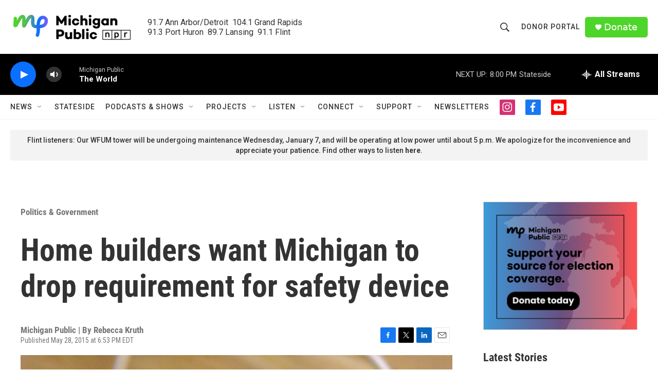

--- FILE ---
content_type: text/html; charset=utf-8
request_url: https://www.google.com/recaptcha/api2/aframe
body_size: 184
content:
<!DOCTYPE HTML><html><head><meta http-equiv="content-type" content="text/html; charset=UTF-8"></head><body><script nonce="sFMpAXWfUnGJT-wiJQEgfw">/** Anti-fraud and anti-abuse applications only. See google.com/recaptcha */ try{var clients={'sodar':'https://pagead2.googlesyndication.com/pagead/sodar?'};window.addEventListener("message",function(a){try{if(a.source===window.parent){var b=JSON.parse(a.data);var c=clients[b['id']];if(c){var d=document.createElement('img');d.src=c+b['params']+'&rc='+(localStorage.getItem("rc::a")?sessionStorage.getItem("rc::b"):"");window.document.body.appendChild(d);sessionStorage.setItem("rc::e",parseInt(sessionStorage.getItem("rc::e")||0)+1);localStorage.setItem("rc::h",'1767833948440');}}}catch(b){}});window.parent.postMessage("_grecaptcha_ready", "*");}catch(b){}</script></body></html>